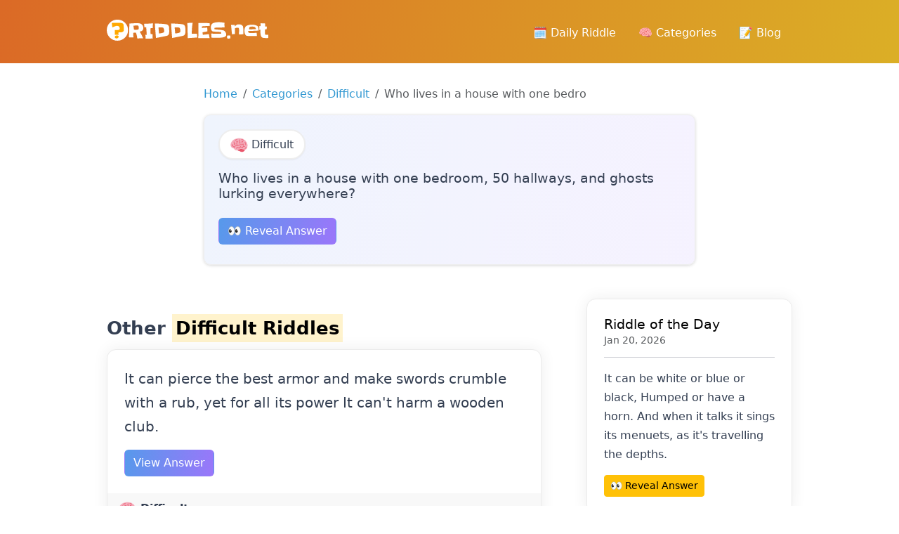

--- FILE ---
content_type: text/html; charset=UTF-8
request_url: https://riddles.net/who-lives-in-a-house-with-one-bedroom-50-hallways-and-ghosts-lurking-everywhere
body_size: 9878
content:
<!DOCTYPE html><html><head><meta charset="utf-8"/>
<script>var __ezHttpConsent={setByCat:function(src,tagType,attributes,category,force,customSetScriptFn=null){var setScript=function(){if(force||window.ezTcfConsent[category]){if(typeof customSetScriptFn==='function'){customSetScriptFn();}else{var scriptElement=document.createElement(tagType);scriptElement.src=src;attributes.forEach(function(attr){for(var key in attr){if(attr.hasOwnProperty(key)){scriptElement.setAttribute(key,attr[key]);}}});var firstScript=document.getElementsByTagName(tagType)[0];firstScript.parentNode.insertBefore(scriptElement,firstScript);}}};if(force||(window.ezTcfConsent&&window.ezTcfConsent.loaded)){setScript();}else if(typeof getEzConsentData==="function"){getEzConsentData().then(function(ezTcfConsent){if(ezTcfConsent&&ezTcfConsent.loaded){setScript();}else{console.error("cannot get ez consent data");force=true;setScript();}});}else{force=true;setScript();console.error("getEzConsentData is not a function");}},};</script>
<script>var ezTcfConsent=window.ezTcfConsent?window.ezTcfConsent:{loaded:false,store_info:false,develop_and_improve_services:false,measure_ad_performance:false,measure_content_performance:false,select_basic_ads:false,create_ad_profile:false,select_personalized_ads:false,create_content_profile:false,select_personalized_content:false,understand_audiences:false,use_limited_data_to_select_content:false,};function getEzConsentData(){return new Promise(function(resolve){document.addEventListener("ezConsentEvent",function(event){var ezTcfConsent=event.detail.ezTcfConsent;resolve(ezTcfConsent);});});}</script>
<script>if(typeof _setEzCookies!=='function'){function _setEzCookies(ezConsentData){var cookies=window.ezCookieQueue;for(var i=0;i<cookies.length;i++){var cookie=cookies[i];if(ezConsentData&&ezConsentData.loaded&&ezConsentData[cookie.tcfCategory]){document.cookie=cookie.name+"="+cookie.value;}}}}
window.ezCookieQueue=window.ezCookieQueue||[];if(typeof addEzCookies!=='function'){function addEzCookies(arr){window.ezCookieQueue=[...window.ezCookieQueue,...arr];}}
addEzCookies([{name:"ezoab_126814",value:"mod1; Path=/; Domain=riddles.net; Max-Age=7200",tcfCategory:"store_info",isEzoic:"true",},{name:"ezosuibasgeneris-1",value:"7a44440a-888d-49d9-6d48-ffcc70a3bcaf; Path=/; Domain=riddles.net; Expires=Wed, 20 Jan 2027 06:41:59 UTC; Secure; SameSite=None",tcfCategory:"understand_audiences",isEzoic:"true",}]);if(window.ezTcfConsent&&window.ezTcfConsent.loaded){_setEzCookies(window.ezTcfConsent);}else if(typeof getEzConsentData==="function"){getEzConsentData().then(function(ezTcfConsent){if(ezTcfConsent&&ezTcfConsent.loaded){_setEzCookies(window.ezTcfConsent);}else{console.error("cannot get ez consent data");_setEzCookies(window.ezTcfConsent);}});}else{console.error("getEzConsentData is not a function");_setEzCookies(window.ezTcfConsent);}</script><script type="text/javascript" data-ezscrex='false' data-cfasync='false'>window._ezaq = Object.assign({"edge_cache_status":11,"edge_response_time":249,"url":"https://riddles.net/who-lives-in-a-house-with-one-bedroom-50-hallways-and-ghosts-lurking-everywhere"}, typeof window._ezaq !== "undefined" ? window._ezaq : {});</script><script type="text/javascript" data-ezscrex='false' data-cfasync='false'>window._ezaq = Object.assign({"ab_test_id":"mod1"}, typeof window._ezaq !== "undefined" ? window._ezaq : {});window.__ez=window.__ez||{};window.__ez.tf={};</script><script type="text/javascript" data-ezscrex='false' data-cfasync='false'>window.ezDisableAds = true;</script>
<script data-ezscrex='false' data-cfasync='false' data-pagespeed-no-defer>var __ez=__ez||{};__ez.stms=Date.now();__ez.evt={};__ez.script={};__ez.ck=__ez.ck||{};__ez.template={};__ez.template.isOrig=true;__ez.queue=__ez.queue||function(){var e=0,i=0,t=[],n=!1,o=[],r=[],s=!0,a=function(e,i,n,o,r,s,a){var l=arguments.length>7&&void 0!==arguments[7]?arguments[7]:window,d=this;this.name=e,this.funcName=i,this.parameters=null===n?null:w(n)?n:[n],this.isBlock=o,this.blockedBy=r,this.deleteWhenComplete=s,this.isError=!1,this.isComplete=!1,this.isInitialized=!1,this.proceedIfError=a,this.fWindow=l,this.isTimeDelay=!1,this.process=function(){f("... func = "+e),d.isInitialized=!0,d.isComplete=!0,f("... func.apply: "+e);var i=d.funcName.split("."),n=null,o=this.fWindow||window;i.length>3||(n=3===i.length?o[i[0]][i[1]][i[2]]:2===i.length?o[i[0]][i[1]]:o[d.funcName]),null!=n&&n.apply(null,this.parameters),!0===d.deleteWhenComplete&&delete t[e],!0===d.isBlock&&(f("----- F'D: "+d.name),m())}},l=function(e,i,t,n,o,r,s){var a=arguments.length>7&&void 0!==arguments[7]?arguments[7]:window,l=this;this.name=e,this.path=i,this.async=o,this.defer=r,this.isBlock=t,this.blockedBy=n,this.isInitialized=!1,this.isError=!1,this.isComplete=!1,this.proceedIfError=s,this.fWindow=a,this.isTimeDelay=!1,this.isPath=function(e){return"/"===e[0]&&"/"!==e[1]},this.getSrc=function(e){return void 0!==window.__ezScriptHost&&this.isPath(e)&&"banger.js"!==this.name?window.__ezScriptHost+e:e},this.process=function(){l.isInitialized=!0,f("... file = "+e);var i=this.fWindow?this.fWindow.document:document,t=i.createElement("script");t.src=this.getSrc(this.path),!0===o?t.async=!0:!0===r&&(t.defer=!0),t.onerror=function(){var e={url:window.location.href,name:l.name,path:l.path,user_agent:window.navigator.userAgent};"undefined"!=typeof _ezaq&&(e.pageview_id=_ezaq.page_view_id);var i=encodeURIComponent(JSON.stringify(e)),t=new XMLHttpRequest;t.open("GET","//g.ezoic.net/ezqlog?d="+i,!0),t.send(),f("----- ERR'D: "+l.name),l.isError=!0,!0===l.isBlock&&m()},t.onreadystatechange=t.onload=function(){var e=t.readyState;f("----- F'D: "+l.name),e&&!/loaded|complete/.test(e)||(l.isComplete=!0,!0===l.isBlock&&m())},i.getElementsByTagName("head")[0].appendChild(t)}},d=function(e,i){this.name=e,this.path="",this.async=!1,this.defer=!1,this.isBlock=!1,this.blockedBy=[],this.isInitialized=!0,this.isError=!1,this.isComplete=i,this.proceedIfError=!1,this.isTimeDelay=!1,this.process=function(){}};function c(e,i,n,s,a,d,c,u,f){var m=new l(e,i,n,s,a,d,c,f);!0===u?o[e]=m:r[e]=m,t[e]=m,h(m)}function h(e){!0!==u(e)&&0!=s&&e.process()}function u(e){if(!0===e.isTimeDelay&&!1===n)return f(e.name+" blocked = TIME DELAY!"),!0;if(w(e.blockedBy))for(var i=0;i<e.blockedBy.length;i++){var o=e.blockedBy[i];if(!1===t.hasOwnProperty(o))return f(e.name+" blocked = "+o),!0;if(!0===e.proceedIfError&&!0===t[o].isError)return!1;if(!1===t[o].isComplete)return f(e.name+" blocked = "+o),!0}return!1}function f(e){var i=window.location.href,t=new RegExp("[?&]ezq=([^&#]*)","i").exec(i);"1"===(t?t[1]:null)&&console.debug(e)}function m(){++e>200||(f("let's go"),p(o),p(r))}function p(e){for(var i in e)if(!1!==e.hasOwnProperty(i)){var t=e[i];!0===t.isComplete||u(t)||!0===t.isInitialized||!0===t.isError?!0===t.isError?f(t.name+": error"):!0===t.isComplete?f(t.name+": complete already"):!0===t.isInitialized&&f(t.name+": initialized already"):t.process()}}function w(e){return"[object Array]"==Object.prototype.toString.call(e)}return window.addEventListener("load",(function(){setTimeout((function(){n=!0,f("TDELAY -----"),m()}),5e3)}),!1),{addFile:c,addFileOnce:function(e,i,n,o,r,s,a,l,d){t[e]||c(e,i,n,o,r,s,a,l,d)},addDelayFile:function(e,i){var n=new l(e,i,!1,[],!1,!1,!0);n.isTimeDelay=!0,f(e+" ...  FILE! TDELAY"),r[e]=n,t[e]=n,h(n)},addFunc:function(e,n,s,l,d,c,u,f,m,p){!0===c&&(e=e+"_"+i++);var w=new a(e,n,s,l,d,u,f,p);!0===m?o[e]=w:r[e]=w,t[e]=w,h(w)},addDelayFunc:function(e,i,n){var o=new a(e,i,n,!1,[],!0,!0);o.isTimeDelay=!0,f(e+" ...  FUNCTION! TDELAY"),r[e]=o,t[e]=o,h(o)},items:t,processAll:m,setallowLoad:function(e){s=e},markLoaded:function(e){if(e&&0!==e.length){if(e in t){var i=t[e];!0===i.isComplete?f(i.name+" "+e+": error loaded duplicate"):(i.isComplete=!0,i.isInitialized=!0)}else t[e]=new d(e,!0);f("markLoaded dummyfile: "+t[e].name)}},logWhatsBlocked:function(){for(var e in t)!1!==t.hasOwnProperty(e)&&u(t[e])}}}();__ez.evt.add=function(e,t,n){e.addEventListener?e.addEventListener(t,n,!1):e.attachEvent?e.attachEvent("on"+t,n):e["on"+t]=n()},__ez.evt.remove=function(e,t,n){e.removeEventListener?e.removeEventListener(t,n,!1):e.detachEvent?e.detachEvent("on"+t,n):delete e["on"+t]};__ez.script.add=function(e){var t=document.createElement("script");t.src=e,t.async=!0,t.type="text/javascript",document.getElementsByTagName("head")[0].appendChild(t)};__ez.dot=__ez.dot||{};__ez.queue.addFileOnce('/detroitchicago/boise.js', '/detroitchicago/boise.js?gcb=195-2&cb=5', true, [], true, false, true, false);__ez.queue.addFileOnce('/parsonsmaize/abilene.js', '/parsonsmaize/abilene.js?gcb=195-2&cb=e80eca0cdb', true, [], true, false, true, false);__ez.queue.addFileOnce('/parsonsmaize/mulvane.js', '/parsonsmaize/mulvane.js?gcb=195-2&cb=e75e48eec0', true, ['/parsonsmaize/abilene.js'], true, false, true, false);__ez.queue.addFileOnce('/detroitchicago/birmingham.js', '/detroitchicago/birmingham.js?gcb=195-2&cb=539c47377c', true, ['/parsonsmaize/abilene.js'], true, false, true, false);</script>
<script data-ezscrex="false" type="text/javascript" data-cfasync="false">window._ezaq = Object.assign({"ad_cache_level":0,"adpicker_placement_cnt":0,"ai_placeholder_cache_level":0,"ai_placeholder_placement_cnt":-1,"author":"October CMS","domain":"riddles.net","domain_id":126814,"ezcache_level":1,"ezcache_skip_code":4,"has_bad_image":0,"has_bad_words":0,"is_sitespeed":0,"lt_cache_level":0,"response_size":30031,"response_size_orig":24139,"response_time_orig":239,"template_id":120,"url":"https://riddles.net/who-lives-in-a-house-with-one-bedroom-50-hallways-and-ghosts-lurking-everywhere","word_count":0,"worst_bad_word_level":0}, typeof window._ezaq !== "undefined" ? window._ezaq : {});__ez.queue.markLoaded('ezaqBaseReady');</script>
<script type='text/javascript' data-ezscrex='false' data-cfasync='false'>
window.ezAnalyticsStatic = true;

function analyticsAddScript(script) {
	var ezDynamic = document.createElement('script');
	ezDynamic.type = 'text/javascript';
	ezDynamic.innerHTML = script;
	document.head.appendChild(ezDynamic);
}
function getCookiesWithPrefix() {
    var allCookies = document.cookie.split(';');
    var cookiesWithPrefix = {};

    for (var i = 0; i < allCookies.length; i++) {
        var cookie = allCookies[i].trim();

        for (var j = 0; j < arguments.length; j++) {
            var prefix = arguments[j];
            if (cookie.indexOf(prefix) === 0) {
                var cookieParts = cookie.split('=');
                var cookieName = cookieParts[0];
                var cookieValue = cookieParts.slice(1).join('=');
                cookiesWithPrefix[cookieName] = decodeURIComponent(cookieValue);
                break; // Once matched, no need to check other prefixes
            }
        }
    }

    return cookiesWithPrefix;
}
function productAnalytics() {
	var d = {"pr":[6],"omd5":"7de39c0fb967bd735e57e8c9a50622a1","nar":"risk score"};
	d.u = _ezaq.url;
	d.p = _ezaq.page_view_id;
	d.v = _ezaq.visit_uuid;
	d.ab = _ezaq.ab_test_id;
	d.e = JSON.stringify(_ezaq);
	d.ref = document.referrer;
	d.c = getCookiesWithPrefix('active_template', 'ez', 'lp_');
	if(typeof ez_utmParams !== 'undefined') {
		d.utm = ez_utmParams;
	}

	var dataText = JSON.stringify(d);
	var xhr = new XMLHttpRequest();
	xhr.open('POST','/ezais/analytics?cb=1', true);
	xhr.onload = function () {
		if (xhr.status!=200) {
            return;
		}

        if(document.readyState !== 'loading') {
            analyticsAddScript(xhr.response);
            return;
        }

        var eventFunc = function() {
            if(document.readyState === 'loading') {
                return;
            }
            document.removeEventListener('readystatechange', eventFunc, false);
            analyticsAddScript(xhr.response);
        };

        document.addEventListener('readystatechange', eventFunc, false);
	};
	xhr.setRequestHeader('Content-Type','text/plain');
	xhr.send(dataText);
}
__ez.queue.addFunc("productAnalytics", "productAnalytics", null, true, ['ezaqBaseReady'], false, false, false, true);
</script><base href="https://riddles.net/who-lives-in-a-house-with-one-bedroom-50-hallways-and-ghosts-lurking-everywhere"/>
        
<meta name="viewport" content="width=device-width, initial-scale=1, shrink-to-fit=no"/>
<meta name="author" content="October CMS"/>
<meta name="generator" content="October CMS"/>
        <title>Who lives in a house with one bedroom, 50 hallways, and ghosts lurking everywhere?</title>
        <meta name="description" content="Find the answer to the riddle Who lives in a house with one bedroom, 50 hallways, and ghosts lurking everywhere?"/>
        <meta name="title" content="Who lives in a house with one bedroom, 50 hallways, and ghosts lurking everywhere?"/>

        <meta property="og:image" content="https://riddles.net/og-image/1471"/>
        <link rel="stylesheet" href="https://cdnjs.cloudflare.com/ajax/libs/animate.css/4.1.1/animate.min.css"/>

        <link rel="icon" type="image/png" href="https://riddles.net/themes/xwm-riddlesth/assets/images/favicon.png"/>

<link href="https://riddles.net/themes/xwm-riddlesth/assets/vendor/bootstrap/bootstrap.css" rel="stylesheet"/>
<link href="https://riddles.net/themes/xwm-riddlesth/assets/vendor/bootstrap-icons/bootstrap-icons.css" rel="stylesheet"/>
<link href="https://riddles.net/themes/xwm-riddlesth/assets/vendor/slick-carousel/slick.css" rel="stylesheet"/>
<link href="https://riddles.net/themes/xwm-riddlesth/assets/vendor/slick-carousel/slick-theme.css" rel="stylesheet"/>
<link href="https://riddles.net/themes/xwm-riddlesth/assets/vendor/photoswipe/photoswipe.css" rel="stylesheet"/>
<link href="https://riddles.net/themes/xwm-riddlesth/assets/vendor/photoswipe-dynamic-caption-plugin/photoswipe-dynamic-caption-plugin.css" rel="stylesheet"/>
<link href="https://riddles.net/combine/c859e1527af8899c94295af446b8c3e2-1704992766" rel="stylesheet"/>
        <script src="/modules/system/assets/js/framework-bundle.js"></script>
<link rel="stylesheet" property="stylesheet" href="/modules/system/assets/css/framework-extras.css"/>
<script src="https://riddles.net/themes/xwm-riddlesth/assets/vendor/jquery.min.js"></script>
<script src="https://riddles.net/themes/xwm-riddlesth/assets/vendor/bootstrap/bootstrap.min.js"></script>
<script src="https://riddles.net/themes/xwm-riddlesth/assets/vendor/codeblocks/codeblocks.min.js"></script>
<script src="https://riddles.net/themes/xwm-riddlesth/assets/vendor/slick-carousel/slick.min.js"></script>
<script src="https://riddles.net/combine/43131e44f71adc762791514461bfa375-1704992766"></script>

<script type="module">
    import PhotoSwipeLightbox from "https://riddles.net/themes/xwm-riddlesth/assets/vendor/photoswipe/photoswipe-lightbox.esm.min.js";
    import PhotoSwipeModule from "https://riddles.net/themes/xwm-riddlesth/assets/vendor/photoswipe/photoswipe.esm.min.js"
    import PhotoSwipeDynamicCaption from "https://riddles.net/themes/xwm-riddlesth/assets/vendor/photoswipe-dynamic-caption-plugin/photoswipe-dynamic-caption-plugin.esm.js";

    window.PhotoSwipeLightbox = PhotoSwipeLightbox;
    window.PhotoSwipeModule = PhotoSwipeModule;
    window.PhotoSwipeDynamicCaption = PhotoSwipeDynamicCaption;
</script>                <style>
            #layout-header, #layout-header.navbar
            {
                height: 90px !important;
            }
            #layout-header .navbar {
                min-height: 92px !important;
            }
            .riddle-title a
            {
                color: inherit;
            }
            .riddle-title a:hover
            {
                color: inherit;
                text-decoration: none;
            }
            .riddle-cat
            {
                border: 2px solid #eee;
                display: inline-block;
                border-radius: 25px;
                color: inherit;
                padding: 6px 15px;
                box-sizing: border-box;
                margin-bottom: 15px;
                box-shadow: rgba(0, 0, 0, 0.05) 0px 1px 2px 0px;
            }
            .riddle-cat:hover
            {
                text-decoration: none;
            }
            .sidebar-cats a
            {
                display: block;
                margin-bottom: 10px;
                border: 2px solid #eee;
                border-radius: 25px;
                box-shadow: rgba(0, 0, 0, 0.05) 0px 1px 2px 0px;
                padding: 10px;
                color: inherit;
            }
            .sidebar-cats a:hover
            {
                   transform: scale(1.1);
                   text-decoration: none;
                    transition-duration: .5s;
            }
            .container{
                max-width: 1000px;
            }
            .pagination
            {
                flex-wrap: wrap;
            }
.block-scoreboard-metrics {
    background: linear-gradient(102.01deg,#eff4fd 0.3%,#f6f2ff 106.31%);
    border-radius: 10px;
    margin-bottom: 20px;
}

.block-scoreboard-metrics .metrics .metric {
    padding: 20px 30px;
    text-align: center
}

.block-scoreboard-metrics .metrics .metric h3 {
    font-weight: 700;
    font-size: 30px;
    margin-bottom: 5px
}
.block-scoreboard-metrics .metrics .metric p
{
    margin: 0;
    padding: 0;
}
#layout-nav-decorations
{
    z-index: -1;
}
        </style>
        <script type="text/javascript" src="https://platform-api.sharethis.com/js/sharethis.js#property=6598e9825d3af600190edc92&amp;product=sop" async="async"></script>

    <!-- Google tag (gtag.js) -->
<script async="" src="https://www.googletagmanager.com/gtag/js?id=G-66BJRBYYPF"></script>
<script>
  window.dataLayer = window.dataLayer || [];
  function gtag(){dataLayer.push(arguments);}
  gtag('js', new Date());

  gtag('config', 'G-66BJRBYYPF');
</script>
    <link rel='canonical' href='https://riddles.net/who-lives-in-a-house-with-one-bedroom-50-hallways-and-ghosts-lurking-everywhere' />
<script type='text/javascript'>
var ezoTemplate = 'old_site_noads';
var ezouid = '1';
var ezoFormfactor = '1';
</script><script data-ezscrex="false" type='text/javascript'>
var soc_app_id = '0';
var did = 126814;
var ezdomain = 'riddles.net';
var ezoicSearchable = 1;
</script></head>
    <body class="layout-blog">

        <!-- Header -->
        <header id="layout-header">
            <!-- Nav -->
<nav id="layout-nav" class="navbar navbar-expand-lg navbar-dark">
    <div class="navbar-container container">
        <a class="navbar-brand" href="https://riddles.net">
            <img src="https://riddles.net/themes/xwm-riddlesth/assets/images/logo.svg" alt="October CMS Demo" width="230"/>
        </a>
        <button class="navbar-toggler" type="button" data-bs-toggle="collapse" data-bs-target="#navbarSupportedContent" aria-controls="navbarSupportedContent" aria-expanded="false" aria-label="Toggle navigation">
            <span class="navbar-toggler-icon"></span>
        </button>
        <div class="collapse navbar-collapse">
            <ul class="navbar-nav ms-auto mb-2 mb-lg-0">
                
<li class="nav-item">
    <a class="nav-link " href="https://riddles.net/riddle-of-the-day">🗓️ Daily Riddle</a>
</li>

<li class="nav-item">
    <a class="nav-link " href="https://riddles.net/cateogries">🧠 Categories</a>
</li>

<li class="nav-item">
    <a class="nav-link " href="https://riddles.net/blog">📝 Blog</a>
</li>            </ul>
        </div>
    </div>
</nav>
<div id="layout-nav-decorations">
    <div class="navbar-decorations container">
        <div class="navbar-decoration-1"></div>
        <div class="navbar-decoration-2"></div>
    </div>
</div>
        </header>

        
        <!-- Content -->
        <section id="layout-content">
            <div class="container">
                                                <div style="max-width:700px;margin: 0 auto">

<nav aria-label="breadcrumb">
  <ol class="breadcrumb">
    <li class="breadcrumb-item"><a href="/">Home</a></li>
    <li class="breadcrumb-item"><a href="https://riddles.net/cateogries">Categories</a></li>
    <li class="breadcrumb-item"><a href="https://riddles.net/difficult-riddles">Difficult</a></li>
    <li class="breadcrumb-item active" aria-current="page">Who lives in a house with one bedro</li>
  </ol>
</nav>

    <div style="padding: 20px;background: #fff;border:1px solid #eee;border-radius: 10px;box-shadow: rgba(0, 0, 0, 0.16) 0px 1px 4px;    background: linear-gradient(102.01deg,#eff4fd 0.3%,#f6f2ff 106.31%);" class="mb-5">
        <a href="https://riddles.net/difficult-riddles" class="riddle-cat" style="background: #fff">
            <img src="https://riddles.net/storage/app/uploads/public/659/a95/ee3/thumb_7_25_25_0_0_crop.png"/> Difficult
        </a>
        <h4>Who lives in a house with one bedroom, 50 hallways, and ghosts lurking everywhere?</h4>

        <button class="btn btn-primary mt-3 mb-2" onclick="toggleAnswer(this)">👀 Reveal Answer</button>

        <div style="display:none;background: #fff;padding: 10px 20px;border-radius:5px;border-bottom: 2px solid #9f74fb;border-right:.5px solid #9f74fb;border-left:.5px solid #9f74fb" class="mt-2">
            <p style="margin:0" class="text-muted">Answer:</p>
            <strong>PACMAN</strong>
        </div>

        <br/>

             </div>

    </div>                <div class="row g-5">
                    <div class="col-md-8">
                        <div class="pe-3">
                            



<br/>

<h2>Other <a href="https://riddles.net/difficult-riddles"><mark>Difficult Riddles</mark></a></h2>

    <div class="card mb-3">
        <div class="card-body">
            <p class="card-text riddle-title" style="font-size: 20px"><a href="https://riddles.net/it-can-pierce-the-best-armor-and-make-swords-crumble-with-a-rub-yet-for-all-its-power-it-cant-harm-a-wooden-club">It can pierce the best armor and make swords crumble with a rub, yet for all its power It can&#39;t harm a wooden club.</a></p>
            <a class="btn btn-primary" href="https://riddles.net/it-can-pierce-the-best-armor-and-make-swords-crumble-with-a-rub-yet-for-all-its-power-it-cant-harm-a-wooden-club">View Answer</a>
                        <div class="alert alert-success mt-3" style="display:none"><strong>RUST</strong></div>
        </div>
        <div class="card-header">
            <a href="https://riddles.net/difficult-riddles" style="color: inherit;font-weight: bolder"><img src="https://riddles.net/storage/app/uploads/public/659/a95/ee3/thumb_7_25_25_0_0_crop.png"/> Difficult</a>
        </div>
    </div>
    <div class="card mb-3">
        <div class="card-body">
            <p class="card-text riddle-title" style="font-size: 20px"><a href="https://riddles.net/what-has-a-mouth-but-cant-chew">What has a mouth but can&#39;t chew?</a></p>
            <a class="btn btn-primary" href="https://riddles.net/what-has-a-mouth-but-cant-chew">View Answer</a>
                        <div class="alert alert-success mt-3" style="display:none"><strong>RIVER</strong></div>
        </div>
        <div class="card-header">
            <a href="https://riddles.net/difficult-riddles" style="color: inherit;font-weight: bolder"><img src="https://riddles.net/storage/app/uploads/public/659/a95/ee3/thumb_7_25_25_0_0_crop.png"/> Difficult</a>
        </div>
    </div>
    <div class="card mb-3">
        <div class="card-body">
            <p class="card-text riddle-title" style="font-size: 20px"><a href="https://riddles.net/this-only-turns-over-once-you-have-traveled-very-far-what-is-it">This only turns over once you have traveled very far. What is it?</a></p>
            <a class="btn btn-primary" href="https://riddles.net/this-only-turns-over-once-you-have-traveled-very-far-what-is-it">View Answer</a>
                        <div class="alert alert-success mt-3" style="display:none"><strong>ODOMETER</strong></div>
        </div>
        <div class="card-header">
            <a href="https://riddles.net/difficult-riddles" style="color: inherit;font-weight: bolder"><img src="https://riddles.net/storage/app/uploads/public/659/a95/ee3/thumb_7_25_25_0_0_crop.png"/> Difficult</a>
        </div>
    </div>
    <div class="card mb-3">
        <div class="card-body">
            <p class="card-text riddle-title" style="font-size: 20px"><a href="https://riddles.net/what-always-goes-to-bed-with-his-shoes-on">What always goes to bed with his shoes on?</a></p>
            <a class="btn btn-primary" href="https://riddles.net/what-always-goes-to-bed-with-his-shoes-on">View Answer</a>
                        <div class="alert alert-success mt-3" style="display:none"><strong>HORSE</strong></div>
        </div>
        <div class="card-header">
            <a href="https://riddles.net/difficult-riddles" style="color: inherit;font-weight: bolder"><img src="https://riddles.net/storage/app/uploads/public/659/a95/ee3/thumb_7_25_25_0_0_crop.png"/> Difficult</a>
        </div>
    </div>
    <div class="card mb-3">
        <div class="card-body">
            <p class="card-text riddle-title" style="font-size: 20px"><a href="https://riddles.net/my-tongue-hangs-out-as-i-run-over-fields-and-streets-all-day-i-get-tied-up-every-morning-and-untied-at-night">My tongue hangs out as I run over fields and streets all day. I get tied up every morning and untied at night.</a></p>
            <a class="btn btn-primary" href="https://riddles.net/my-tongue-hangs-out-as-i-run-over-fields-and-streets-all-day-i-get-tied-up-every-morning-and-untied-at-night">View Answer</a>
                        <div class="alert alert-success mt-3" style="display:none"><strong>SHOE</strong></div>
        </div>
        <div class="card-header">
            <a href="https://riddles.net/difficult-riddles" style="color: inherit;font-weight: bolder"><img src="https://riddles.net/storage/app/uploads/public/659/a95/ee3/thumb_7_25_25_0_0_crop.png"/> Difficult</a>
        </div>
    </div>



<script>
function toggleAnswer(button) {
    var answerDiv = button.nextElementSibling;
    if ($(answerDiv).is(':hidden')) {
        $(answerDiv).slideDown();
    } else {
        $(answerDiv).slideUp();
    }
}
</script>                        </div>
                    </div>

                    <div class="col-md-4">
                        <div class="position-sticky" style="top: 2rem;">
                                <div class="card">
        <div class="card-body">
    <h4 class="card-title"><a href="https://riddles.net/riddle-of-the-day">Riddle of the Day</a></h4>
    <h6 class="card-subtitle mb-2 text-body-secondary">Jan 20, 2026</h6>
<hr/>
            <p id="dailyRiddle">It can be white or blue or black, Humped or have a horn. And when it talks it sings its menuets, as it&#39;s travelling the depths.</p>
            <a href="https://riddles.net/it-can-be-white-or-blue-or-black-humped-or-have-a-horn-and-when-it-talks-it-sings-its-menuets-as-its-travelling-the-depths" class="btn btn-warning btn-sm">👀 Reveal Answer</a>
        </div>
    </div>

<br/>

<div class="sidebar-cats">
    <h3>Categories</h3>
            <a href="https://riddles.net/animal-riddles"><img src="https://riddles.net/storage/app/uploads/public/659/9fc/cb3/thumb_5_25_25_0_0_crop.png"/> Animal</a>
            <a href="https://riddles.net/difficult-riddles"><img src="https://riddles.net/storage/app/uploads/public/659/a95/ee3/thumb_7_25_25_0_0_crop.png"/> Difficult</a>
            <a href="https://riddles.net/easy-riddles"><img src="https://riddles.net/storage/app/uploads/public/659/971/19a/thumb_3_25_25_0_0_crop.png"/> Easy</a>
            <a href="https://riddles.net/food-riddles"><img src="https://riddles.net/storage/app/uploads/public/659/a98/1d6/thumb_9_25_25_0_0_crop.png"/> Food</a>
            <a href="https://riddles.net/funny-riddles"><img src="https://riddles.net/storage/app/uploads/public/659/a99/f23/thumb_11_25_25_0_0_crop.png"/> Funny</a>
            <a href="https://riddles.net/kids-riddles"><img src="https://riddles.net/storage/app/uploads/public/659/a9b/5f3/thumb_13_25_25_0_0_crop.png"/> Kids</a>
            <a href="https://riddles.net/logic-riddles"><img src="https://riddles.net/storage/app/uploads/public/659/a9e/4ed/thumb_15_25_25_0_0_crop.png"/> Logic</a>
            <a href="https://riddles.net/what-am-i-riddles"><img src="https://riddles.net/storage/app/uploads/public/659/838/16a/thumb_1_25_25_0_0_crop.png"/> What am I?</a>
    </div>                        </div>
                    </div>
                </div>
            </div>
        </section>

        <!-- Footer -->
        <footer id="layout-footer">
            <div class="element-footer ">
    <div class="container">
        <div class="row">
            <div class="col-md-8 col-lg-6 col-xl-5">
                <div class="footer-brand">
                    <img src="https://riddles.net/themes/xwm-riddlesth/assets/images/logo.svg" alt="Riddles.net" width="270"/>
                </div>
                <div class="footer-nav">
                    <div class="row gx-0">
                        <div class="col-md-6 mb-3">
                            <ul class="nav flex-column">
                                <li class="nav-item nav-item-header">
                                    <a class="nav-link" href="https://riddles.net">Home</a>
                                </li>
                                <li class="nav-item">
                                    <a class="nav-link" href="https://riddles.net/cateogries">Categories</a>
                                </li>
                                <li class="nav-item">
                                    <a class="nav-link" href="https://riddles.net/blog">Blog</a>
                                </li>
                                <li class="nav-item">
                                    <a class="nav-link" href="https://riddles.net/riddle-of-the-day">Riddle of the day</a>
                                </li>
                                <li class="nav-item">
                                    <a class="nav-link" href="/sitemap.xml">Sitemap</a>
                                </li>
                            </ul>
                        </div>
                        <div class="col-md-6 mb-3">
                            <ul class="nav flex-column">
                                                               <li class="nav-item nav-item-header">
                                    <a class="nav-link" href="https://riddles.net/what-am-i-riddles">What am I?</a>
                                </li>
                                                               <li class="nav-item nav-item-header">
                                    <a class="nav-link" href="https://riddles.net/easy-riddles">Easy</a>
                                </li>
                                                               <li class="nav-item nav-item-header">
                                    <a class="nav-link" href="https://riddles.net/animal-riddles">Animal</a>
                                </li>
                                                               <li class="nav-item nav-item-header">
                                    <a class="nav-link" href="https://riddles.net/difficult-riddles">Difficult</a>
                                </li>
                                                               <li class="nav-item nav-item-header">
                                    <a class="nav-link" href="https://riddles.net/food-riddles">Food</a>
                                </li>
                                                               <li class="nav-item nav-item-header">
                                    <a class="nav-link" href="https://riddles.net/funny-riddles">Funny</a>
                                </li>
                                                               <li class="nav-item nav-item-header">
                                    <a class="nav-link" href="https://riddles.net/kids-riddles">Kids</a>
                                </li>
                                                               <li class="nav-item nav-item-header">
                                    <a class="nav-link" href="https://riddles.net/logic-riddles">Logic</a>
                                </li>
                                                           </ul>
                        </div>
                    </div>
                </div>
            </div>
        </div>
        <div class="row">
            <div class="col-sm-6">
                <div class="footer-social">
                    <ul class="nav">
                        <li class="nav-item">
                            <a class="nav-link" aria-current="page" href="https://twitter.com/riddlesnet" target="_blank">
                                <img src="https://riddles.net/themes/xwm-riddlesth/assets/images/social-icons-white/twitter-white.png" alt="Twitter"/>
                            </a>
                        </li>
                    </ul>
                </div>
            </div>
            <div class="col-sm-6">
                <div class="footer-copyright">
                    <p>© 2026 Riddles.net</p>
                    <p>All rights reserved</p>
                </div>
            </div>
        </div>
        <div class="footer-decoration-1"></div>
        <div class="footer-decoration-2"></div>
    </div>
</div>

<script type="text/template" data-control="alert-dialog">
    <div class="modal" data-bs-backdrop="static" data-bs-keyboard="false">
        <div class="modal-dialog modal-dialog-centered">
            <div class="modal-content">
                <div class="modal-body">
                    <p class="modal-title lead" data-message></p>
                </div>
                <div class="modal-footer">
                    <button type="button" class="btn btn-secondary" data-cancel>
                        Cancel
                    </button>
                    <button type="button" class="btn btn-primary" data-ok>
                        OK
                    </button>
                </div>
            </div>
        </div>
    </div>
</script><script type="text/template" data-control="password-dialog">
    <div class="modal" data-bs-backdrop="static" data-bs-keyboard="false">
        <div class="modal-dialog modal-dialog-centered">
            <form method="post" class="modal-content" data-request="onConfirmPassword" data-request-flash>
                <div class="modal-header">
                    <h5 class="modal-title fs-5" data-message>Confirm password</h5>
                </div>
                <div class="modal-body">
                    <p>For your security, please confirm your password to continue.</p>
                    <input
                        name="confirmable_password"
                        type="password"
                        value=""
                        class="form-control"
                        placeholder="Current password"
                    />
                </div>
                <div class="modal-footer">
                    <button type="button" class="btn btn-secondary" data-cancel>
                        Cancel
                    </button>
                    <button type="submit" class="btn btn-primary" data-confirm data-attach-loading>
                        Confirm
                    </button>
                </div>
            </form>
        </div>
    </div>
</script><div class="modal" id="siteModal">
    <div class="modal-dialog modal-dialog-centered" id="siteModalContent">
        <!-- Partial Contents Will Go Here -->
    </div>

    <div class="modal-dialog modal-dialog-centered modal-loading">
        <div class="spinner-border text-light mx-auto"></div>
    </div>
</div>        </footer>

        <!-- Mobile -->
        <div class="navbar-mobile">
    <div class="collapse navbar-collapse" id="navbarSupportedContent">
        <div class="text-end">
            <button class="navbar-toggler" type="button" data-bs-toggle="collapse" data-bs-target="#navbarSupportedContent" aria-controls="navbarSupportedContent" aria-expanded="false" aria-label="Toggle navigation">
                <span class="bi bi-x-circle"></span>
            </button>
        </div>
        <ul class="nav flex-column mb-2 mb-lg-0">
            
<li class="nav-item">
    <a class="nav-link " href="https://riddles.net/riddle-of-the-day">🗓️ Daily Riddle</a>
</li>

<li class="nav-item">
    <a class="nav-link " href="https://riddles.net/cateogries">🧠 Categories</a>
</li>

<li class="nav-item">
    <a class="nav-link " href="https://riddles.net/blog">📝 Blog</a>
</li>        </ul>
    </div>
</div>    
<script data-cfasync="false">function _emitEzConsentEvent(){var customEvent=new CustomEvent("ezConsentEvent",{detail:{ezTcfConsent:window.ezTcfConsent},bubbles:true,cancelable:true,});document.dispatchEvent(customEvent);}
(function(window,document){function _setAllEzConsentTrue(){window.ezTcfConsent.loaded=true;window.ezTcfConsent.store_info=true;window.ezTcfConsent.develop_and_improve_services=true;window.ezTcfConsent.measure_ad_performance=true;window.ezTcfConsent.measure_content_performance=true;window.ezTcfConsent.select_basic_ads=true;window.ezTcfConsent.create_ad_profile=true;window.ezTcfConsent.select_personalized_ads=true;window.ezTcfConsent.create_content_profile=true;window.ezTcfConsent.select_personalized_content=true;window.ezTcfConsent.understand_audiences=true;window.ezTcfConsent.use_limited_data_to_select_content=true;window.ezTcfConsent.select_personalized_content=true;}
function _clearEzConsentCookie(){document.cookie="ezCMPCookieConsent=tcf2;Domain=.riddles.net;Path=/;expires=Thu, 01 Jan 1970 00:00:00 GMT";}
_clearEzConsentCookie();if(typeof window.__tcfapi!=="undefined"){window.ezgconsent=false;var amazonHasRun=false;function _ezAllowed(tcdata,purpose){return(tcdata.purpose.consents[purpose]||tcdata.purpose.legitimateInterests[purpose]);}
function _handleConsentDecision(tcdata){window.ezTcfConsent.loaded=true;if(!tcdata.vendor.consents["347"]&&!tcdata.vendor.legitimateInterests["347"]){window._emitEzConsentEvent();return;}
window.ezTcfConsent.store_info=_ezAllowed(tcdata,"1");window.ezTcfConsent.develop_and_improve_services=_ezAllowed(tcdata,"10");window.ezTcfConsent.measure_content_performance=_ezAllowed(tcdata,"8");window.ezTcfConsent.select_basic_ads=_ezAllowed(tcdata,"2");window.ezTcfConsent.create_ad_profile=_ezAllowed(tcdata,"3");window.ezTcfConsent.select_personalized_ads=_ezAllowed(tcdata,"4");window.ezTcfConsent.create_content_profile=_ezAllowed(tcdata,"5");window.ezTcfConsent.measure_ad_performance=_ezAllowed(tcdata,"7");window.ezTcfConsent.use_limited_data_to_select_content=_ezAllowed(tcdata,"11");window.ezTcfConsent.select_personalized_content=_ezAllowed(tcdata,"6");window.ezTcfConsent.understand_audiences=_ezAllowed(tcdata,"9");window._emitEzConsentEvent();}
function _handleGoogleConsentV2(tcdata){if(!tcdata||!tcdata.purpose||!tcdata.purpose.consents){return;}
var googConsentV2={};if(tcdata.purpose.consents[1]){googConsentV2.ad_storage='granted';googConsentV2.analytics_storage='granted';}
if(tcdata.purpose.consents[3]&&tcdata.purpose.consents[4]){googConsentV2.ad_personalization='granted';}
if(tcdata.purpose.consents[1]&&tcdata.purpose.consents[7]){googConsentV2.ad_user_data='granted';}
if(googConsentV2.analytics_storage=='denied'){gtag('set','url_passthrough',true);}
gtag('consent','update',googConsentV2);}
__tcfapi("addEventListener",2,function(tcdata,success){if(!success||!tcdata){window._emitEzConsentEvent();return;}
if(!tcdata.gdprApplies){_setAllEzConsentTrue();window._emitEzConsentEvent();return;}
if(tcdata.eventStatus==="useractioncomplete"||tcdata.eventStatus==="tcloaded"){if(typeof gtag!='undefined'){_handleGoogleConsentV2(tcdata);}
_handleConsentDecision(tcdata);if(tcdata.purpose.consents["1"]===true&&tcdata.vendor.consents["755"]!==false){window.ezgconsent=true;(adsbygoogle=window.adsbygoogle||[]).pauseAdRequests=0;}
if(window.__ezconsent){__ezconsent.setEzoicConsentSettings(ezConsentCategories);}
__tcfapi("removeEventListener",2,function(success){return null;},tcdata.listenerId);if(!(tcdata.purpose.consents["1"]===true&&_ezAllowed(tcdata,"2")&&_ezAllowed(tcdata,"3")&&_ezAllowed(tcdata,"4"))){if(typeof __ez=="object"&&typeof __ez.bit=="object"&&typeof window["_ezaq"]=="object"&&typeof window["_ezaq"]["page_view_id"]=="string"){__ez.bit.Add(window["_ezaq"]["page_view_id"],[new __ezDotData("non_personalized_ads",true),]);}}}});}else{_setAllEzConsentTrue();window._emitEzConsentEvent();}})(window,document);</script><script defer src="https://static.cloudflareinsights.com/beacon.min.js/vcd15cbe7772f49c399c6a5babf22c1241717689176015" integrity="sha512-ZpsOmlRQV6y907TI0dKBHq9Md29nnaEIPlkf84rnaERnq6zvWvPUqr2ft8M1aS28oN72PdrCzSjY4U6VaAw1EQ==" data-cf-beacon='{"version":"2024.11.0","token":"0366e4d10b6b4907a2c456789362fab6","r":1,"server_timing":{"name":{"cfCacheStatus":true,"cfEdge":true,"cfExtPri":true,"cfL4":true,"cfOrigin":true,"cfSpeedBrain":true},"location_startswith":null}}' crossorigin="anonymous"></script>
</body></html>